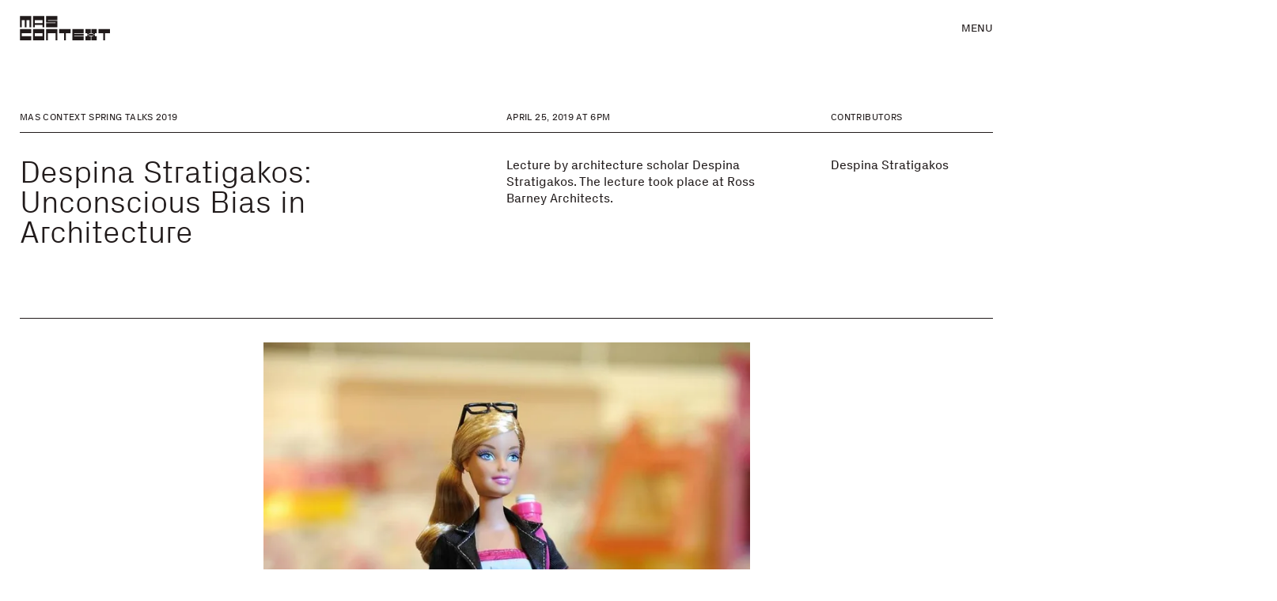

--- FILE ---
content_type: text/html; charset=UTF-8
request_url: https://mascontext.com/events/despina-stratigakos-unconscious-bias-in-architecture
body_size: 17412
content:
<!DOCTYPE html>
<html lang="en-US">
  <head>
    <meta charset="utf-8" />
    <meta name="viewport" content="width=device-width, initial-scale=1">
    <link rel="apple-touch-icon" sizes="180x180" href="/favicons/apple-touch-icon.png">
<link rel="icon" type="image/png" href="/favicons/favicon-32x32.png" sizes="32x32">
<link rel="icon" type="image/png" href="/favicons/favicon-16x16.png" sizes="16x16">
<link rel="shortcut icon" href="/favicons/favicon.ico">
<link rel="manifest" href="/favicons/manifest.json">
<meta name="theme-color" content="#211B1B">
<meta name="msapplication-config" content="/favicons/browserconfig.xml">

<script>
  var root = document.getElementsByTagName('html')[0];
  root.className += 'js';
</script>

<script>
  window.devMode = false;
</script>

<script>
  window.addEventListener('touchstart', function() {
    document.getElementsByTagName('html')[0].classList.add('is-touch');
    window.isTouch = true;
  });
</script>

<script>
  const updateVh = function() {
    const vh = window.innerHeight;
    document.documentElement.style.setProperty('--vh100', `${vh}px`);
  };

  if (typeof window !== 'undefined') {
    window.addEventListener('resize', updateVh);
    updateVh();
  }
</script>

<script>
  window.lazySizesConfig = {
    addClasses: true,
    expand: 1000,
    lazyClass: 'lazyload',
    loadingClass: 'is-loading',
    loadedClass: 'is-loaded',
    customMedia: {
      '--small': '(max-width: 768px)'
    }
  };
</script>

<link rel="stylesheet" href="/dist/styles/main-f425ae973b.css">
<link rel="stylesheet" href="/print.css">
  <title>Despina Stratigakos: Unconscious Bias in Architecture | MAS Context</title>
<script>window.dataLayer = window.dataLayer || [];
function gtag(){dataLayer.push(arguments)};
gtag('js', new Date());
gtag('config', 'G-XRTL9WBMS1', {'send_page_view': true,'anonymize_ip': false,'link_attribution': false,'allow_display_features': false});
</script><meta name="keywords" content="lecture, architecture, scholar, took, place, ross, despina, barney, stratigakos, architects">
<meta name="description" content="Lecture by architecture scholar Despina Stratigakos. The lecture took place at Ross Barney Architects.">
<meta name="referrer" content="no-referrer-when-downgrade">
<meta name="robots" content="all">
<meta content="en_US" property="og:locale">
<meta content="MAS Context" property="og:site_name">
<meta content="website" property="og:type">
<meta content="https://mascontext.com/events/despina-stratigakos-unconscious-bias-in-architecture" property="og:url">
<meta content="Despina Stratigakos: Unconscious Bias in Architecture" property="og:title">
<meta content="Lecture by architecture scholar Despina Stratigakos. The lecture took place at Ross Barney Architects." property="og:description">
<meta content="https://dr10ftxu9axbn.cloudfront.net/[base64]?mtime=1672780982" property="og:image">
<meta content="1200" property="og:image:width">
<meta content="630" property="og:image:height">
<meta content="Image by MAS Context" property="og:image:alt">
<meta content="https://vimeo.com/user9233088" property="og:see_also">
<meta content="https://www.pinterest.com/mascontext/" property="og:see_also">
<meta content="https://www.instagram.com/mascontext/" property="og:see_also">
<meta name="twitter:card" content="summary_large_image">
<meta name="twitter:site" content="@MASContext">
<meta name="twitter:creator" content="@MASContext">
<meta name="twitter:title" content="Despina Stratigakos: Unconscious Bias in Architecture">
<meta name="twitter:description" content="Lecture by architecture scholar Despina Stratigakos. The lecture took place at Ross Barney Architects.">
<meta name="twitter:image" content="https://dr10ftxu9axbn.cloudfront.net/[base64]?mtime=1672780982">
<meta name="twitter:image:width" content="800">
<meta name="twitter:image:height" content="418">
<meta name="twitter:image:alt" content="Image by MAS Context">
<meta name="google-site-verification" content="_y8CRsOE78kcArEkNsOwF-DV9-90dvjayA23pcq4Nz8">
<link href="https://mascontext.com/events/despina-stratigakos-unconscious-bias-in-architecture" rel="canonical">
<link href="https://mascontext.com/" rel="home">
<link type="text/plain" href="https://mascontext.com/humans.txt" rel="author"></head>

  <body class="--is-loading js-site" data-namespace="page" data-barba="wrapper"><script async src="https://www.googletagmanager.com/gtag/js?id=G-XRTL9WBMS1"></script>



    <div class="site-header" id="js-header" aria-label="Header" role="contentinfo">
  <a href="https://mascontext.com/" aria-label="MAS Context" class="site-header__logo">
    <svg role="presentation" width="605" height="165" viewBox="0 0 605 165" fill="none" xmlns="http://www.w3.org/2000/svg">
<path d="M0.601562 76.7998H12.6016V28.7998H32.6016V76.7998H44.6016V28.7998H64.6016V76.7998H76.6016V0.799805H0.601562V76.7998Z" fill="black"/>
<path d="M252.602 164.8H240.602V116.8H188.602V164.8H176.602V88.7998H252.602V164.8Z" fill="black"/>
<path d="M88.6016 76.7998H100.602V60.7998H152.602V76.7998H164.602V0.799805H88.6016V76.7998ZM152.602 48.7998H100.602V28.7998H152.602V48.7998Z" fill="black"/>
<path d="M252.602 76.7998H176.602V48.7998H240.602V44.7998H176.602V0.799805H252.602V28.7998H188.602V32.7998H252.602" fill="black"/>
<path d="M428.602 88.7998V116.8H364.602V120.8H428.602V132.8H364.602V136.8H428.602V164.8H352.602V88.7998H428.602Z" fill="black"/>
<path d="M76.6016 88.7998V116.8H12.6016V136.8H76.6016V164.8H0.601562V88.7998H76.6016Z" fill="black"/>
<path d="M264.602 88.7998V116.8H296.602V164.8H308.602V116.8H340.602V88.7998H264.602Z" fill="black"/>
<path d="M528.602 88.7998V116.8H560.602V164.8H572.602V116.8H604.602V88.7998H528.602Z" fill="black"/>
<path d="M164.602 88.7998H88.6016V164.8H164.602V88.7998ZM152.602 136.8H100.602V116.8H152.602V136.8Z" fill="black"/>
<path d="M504.602 124.8V116.8H516.602V88.7998H480.602V116.8H492.602V120.8H464.602V116.8H476.602V88.7998H440.602V116.8H452.602V124.8H464.602V128.8H452.602V136.8H440.602V164.8H476.602V136.8H464.602V132.8H492.602V136.8H480.602V164.8H516.602V136.8H504.602V128.8H492.602V124.8H504.602Z" fill="black"/>
</svg>
  </a>

  <div class="site-header__nav-toggle js-toggle-nav" role="button" tabindex="0" aria-haspopup="menu">
    Menu
  </div>
</div>    

    <main data-barba="container" data-barba-namespace="page">
      <div id="top"></div>
      <div class="js-site-content">
                  

<div class="site-nav js-nav ">

    <div class="site-nav__bg js-toggle-nav"></div>

    <div class="site-nav__container u-bg-off-white">
    <div class="site-nav__close js-toggle-nav">Close</div>
    <nav class="site-nav__main-nav">
      <a href="https://mascontext.com/issues">Issues</a>
      <a href="https://mascontext.com/events">Events</a>
      <a href="https://mascontext.com/observations">Observations</a>
      <a href="https://mascontext.com/dialogues">Dialogues</a>
    </nav>
    <nav class="site-nav__minor-nav t-eyebrow-m">
      <a href="https://mascontext.com/about">About</a>
      <a href="https://mascontext.com/news">News</a>
      <a href="https://mascontext.com/shop">Shop</a>
      <a href="https://mascontext.com/support">Support</a>
    </nav>

        <div class="site-nav__search">
      <form action="/search-results" class="site-search js-search-form">
        <label for="search-field">Search</label>&nbsp;&nbsp;
        <input id="search-field" type="search" placeholder="Type here" name="q">
        <button id="search-button" aria-label="Search"><svg role="presentation" width="12" height="12" viewBox="0 0 12 12" fill="none" xmlns="http://www.w3.org/2000/svg">
<path d="M5.14286 10.2556C5.73434 10.2556 6.29824 10.1604 6.83459 9.96992C7.37093 9.77945 7.85463 9.51378 8.28571 9.17293L11.0977 12L12 11.0827L9.18797 8.27068C9.52882 7.8396 9.79448 7.35589 9.98496 6.81955C10.1754 6.28321 10.2707 5.7193 10.2707 5.12782C10.2707 4.41604 10.1353 3.74938 9.86466 3.12782C9.59398 2.50626 9.22807 1.96241 8.76692 1.49624C8.30576 1.03007 7.7594 0.661656 7.12782 0.390977C6.50626 0.130324 5.84461 0 5.14286 0C4.43107 0 3.76441 0.130324 3.14286 0.390977C2.5213 0.661656 1.97745 1.03007 1.51128 1.49624C1.04511 1.96241 0.676693 2.50626 0.406015 3.12782C0.135337 3.74938 0 4.41604 0 5.12782C0 5.82958 0.135337 6.49624 0.406015 7.12782C0.676693 7.74938 1.04511 8.29072 1.51128 8.75188C1.97745 9.21303 2.5213 9.57895 3.14286 9.84962C3.76441 10.1203 4.43107 10.2556 5.14286 10.2556ZM5.14286 1.2782C5.67419 1.2782 6.17042 1.37844 6.63158 1.57895C7.10276 1.77945 7.51128 2.05514 7.85714 2.40601C8.20301 2.75689 8.4812 3.1629 8.69173 3.62406C8.89223 4.09524 8.99248 4.59649 8.99248 5.12782C8.99248 5.65915 8.89223 6.15539 8.69173 6.61654C8.4812 7.08772 8.20301 7.49874 7.85714 7.84962C7.51128 8.2005 7.10276 8.47619 6.63158 8.67669C6.17042 8.87719 5.67419 8.97744 5.14286 8.97744C4.61153 8.97744 4.11028 8.87719 3.6391 8.67669C3.16792 8.47619 2.7594 8.2005 2.41353 7.84962C2.06767 7.49874 1.79449 7.08772 1.59398 6.61654C1.39348 6.15539 1.29323 5.65915 1.29323 5.12782C1.29323 4.59649 1.39348 4.09524 1.59398 3.62406C1.79449 3.1629 2.06767 2.75689 2.41353 2.40601C2.7594 2.05514 3.16792 1.77945 3.6391 1.57895C4.11028 1.37844 4.61153 1.2782 5.14286 1.2782Z" fill="#211B1B"/>
</svg>
</button>
      </form>
    </div>

        <div class="site-nav__search-results js-search-results-nav --empty">

            <div class="site-nav__search-empty-loading">
        <div class="loading js-loading-search --search" role="presentation">
          <div class="load-anim">
            <span role="presentation" class="box"></span>
            <span role="presentation" class="box"></span>
            <span role="presentation" class="box"></span>
            <span role="presentation" class="box"></span>
            <span role="presentation" class="box"></span>
          </div>
        </div>
      </div>

      <div class="js-search-results-inner"></div>

    </div>

        
  </div>



</div>
                
  <style>
    :root {
      --bg-color: #ffffff;
      --header-bg: #ffffff;
    }
  </style>



<div class="article-header u-header-spacing-top u-container">

    <div class="article-header__title">
    <div class="article-header__label">
      <p class="label t-eyebrow-s">
              MAS Context Spring Talks 2019
            </p>
    </div>

    <h1 class="t-heading-l">
      Despina Stratigakos: Unconscious Bias in Architecture
    </h1>
  </div>

    <div class="article-header__about">
    <div class="article-header__label">
      <p class="label t-eyebrow-s">
        April 25, 2019                  at 6PM
              </p>
    </div>
    <div class="rtf">
      <p>Lecture by architecture scholar Despina Stratigakos. The lecture took place at Ross Barney Architects.</p>
    </div>
  </div>

    <div class="article-header__contributors">
    <div class="article-header__label">
      <p class="label t-eyebrow-s">Contributors</p>
      <ul class="article-header__contributors-list t-body-m">
                  <li><a href="https://mascontext.com/contributors/despina-stratigakos">Despina Stratigakos</a></li>
              </ul>
    </div>
    
  </div>

</div>
<div class="article-content">
        <div class="article-content__img u-container --constrained ">
        

      <img class="lazyload " src="data:image/jpeg;base64,%2F9j%2F4AAQSkZJRgABAQEAYABgAAD%2F2wBDABALDA4MChAODQ4SERATGCgaGBYWGDEjJR0oOjM9PDkzODdASFxOQERXRTc4UG1RV19iZ2hnPk1xeXBkeFxlZ2P%2F2wBDARESEhgVGC8aGi9jQjhCY2NjY2NjY2NjY2NjY2NjY2NjY2NjY2NjY2NjY2NjY2NjY2NjY2NjY2NjY2NjY2NjY2P%2FwAARCAAYABADASIAAhEBAxEB%2F8QAGAAAAwEBAAAAAAAAAAAAAAAAAAUGAwT%2FxAAgEAACAgEEAwEAAAAAAAAAAAABAgMEABESQWEFFCEx%2F8QAFgEBAQEAAAAAAAAAAAAAAAAABAID%2F8QAHBEBAAICAwEAAAAAAAAAAAAAAQARAhIDEyFB%2F9oADAMBAAIRAxEAPwBx5Gz66CQBFDOsagHknMpbwMRCKjgryv3XJ6x5qSYmvLW2kMNRu%2Bgg42qSmSsjiNV6I7w7xPXsP2IGsqTyT9b03opYEgFrcW0Ld8jOlrslaCM1bCyNJq0ikaBD0T%2B4YZvliSNlq5%2F%2F2Q%3D%3D"
  data-srcset="https://dr10ftxu9axbn.cloudfront.net/[base64] 1400w, https://dr10ftxu9axbn.cloudfront.net/[base64] 2800w, https://dr10ftxu9axbn.cloudfront.net/[base64] 1000w, https://dr10ftxu9axbn.cloudfront.net/[base64] 2000w, https://dr10ftxu9axbn.cloudfront.net/[base64] 700w, https://dr10ftxu9axbn.cloudfront.net/[base64] 576w, https://dr10ftxu9axbn.cloudfront.net/[base64] 1152w, https://dr10ftxu9axbn.cloudfront.net/[base64] 300w, https://dr10ftxu9axbn.cloudfront.net/[base64] 600w"
  sizes="auto" alt="Mas event 2019 despina stratigakos 01" />
        <div class="article-content__img-caption caption">
      <p>Architecture Barbie. © Courtesy of Despina Stratigakos.</p>
    </div>
  </div>      
<div class="article-content__text u-container rtf">
  <p><strong>Unconscious Bias in Architecture: Why Don’t Architects Wear Pink?</strong></p>
<p>Unconscious bias in architecture creates beliefs about who does or does not belong in the profession, which can undermine our best intentions to be inclusive. By bringing those biases up to the surface so that we can examine them, we can be more intentional in the decisions we make in our everyday and professional practices. Using lessons from history and the power of Architect Barbie, this talk explored architecture’s gendered biases and how we can uproot them.</p>
</div>      
<div class="article-content__text u-container rtf">
  <h3><strong>Suggested readings</strong></h3>
<p>Despina Stratigakos, <em>Where Are the Women Architects?</em>, (Princeton University Press, 2016)<br /><a href="https://press.princeton.edu/titles/10665.html" target="_blank" rel="noreferrer noopener">www.press.princeton.edu/titles/10665.html</a></p>
<p>Despina Stratigakos, “What I Learned From Architect Barbie,” <em>Places</em><br /><a href="https://placesjournal.org/article/what-i-learned-from-architect-barbie/" target="_blank" rel="noreferrer noopener">www.placesjournal.org/article/what-i-learned-from-architect-barbie</a></p>
<p>Despina Stratigakos, “Hollywood Architects,” <em>Places</em><br /><a href="https://placesjournal.org/article/hollywood-architects/" target="_blank" rel="noreferrer noopener">www.placesjournal.org/article/hollywood-architects</a></p>
<p>Despina Stratigakos, “Architecture Has a Woman Problem. Zaha Hadid Knew It Well,” <em>Slate</em><br /><a href="https://slate.com/human-interest/2016/04/where-are-all-the-women-architects-by-despina-stratigakos-examines-the-gender-inequalities-in-the-world-of-architecture.html" target="_blank" rel="noreferrer noopener">slate.com/human-interest/2016/04/where-are-all-the-women-architects-by-despina-stratigakos-examines-the-gender-inequalities-in-the-world-of-architecture.html</a></p>
</div>      
<div class="article-content__text u-container rtf">
  <p>Thank you very much to <a href="http://www.r-barc.com/" target="_blank" rel="noreferrer noopener">Ross Barney Architects</a> for hosting the talk.</p>
</div>      
<div class="article-content__sbs-imgs u-container --offset  --fullWidth">
            <div class="article-content__sbs-img js-anim-in u-reveal-default">
        

      <img class="lazyload " src="data:image/jpeg;base64,%2F9j%2F4AAQSkZJRgABAQEAYABgAAD%2F2wBDABALDA4MChAODQ4SERATGCgaGBYWGDEjJR0oOjM9PDkzODdASFxOQERXRTc4UG1RV19iZ2hnPk1xeXBkeFxlZ2P%2FwAALCAAKABABAREA%2F8QAFgABAQEAAAAAAAAAAAAAAAAABAMG%2F8QAIRAAAgEDAwUAAAAAAAAAAAAAAQMCAAQRBRIxFSEyQVH%2F2gAIAQEAAD8Az80I6nsiwJVOZAOcgDNT1W3t0MWE3QuIy5kPVFecr3HvL6eeaHPyNf%2FZ"
  data-srcset="https://dr10ftxu9axbn.cloudfront.net/[base64] 1400w, https://dr10ftxu9axbn.cloudfront.net/[base64] 2800w, https://dr10ftxu9axbn.cloudfront.net/[base64] 1000w, https://dr10ftxu9axbn.cloudfront.net/[base64] 2000w, https://dr10ftxu9axbn.cloudfront.net/[base64] 700w, https://dr10ftxu9axbn.cloudfront.net/[base64] 576w, https://dr10ftxu9axbn.cloudfront.net/[base64] 1152w, https://dr10ftxu9axbn.cloudfront.net/[base64] 300w, https://dr10ftxu9axbn.cloudfront.net/[base64] 600w"
  sizes="auto" alt="Mas event 2019 despina stratigakos 02" />
                  <div class="caption"><p>Lecture by Despina Stratigakos, Ross Barney Architects, Chicago, 2019. © Iker Gil.</p></div>
              </div>
          <div class="article-content__sbs-img js-anim-in u-reveal-default">
        

      <img class="lazyload " src="data:image/jpeg;base64,%2F9j%2F4AAQSkZJRgABAQEAYABgAAD%2F2wBDABALDA4MChAODQ4SERATGCgaGBYWGDEjJR0oOjM9PDkzODdASFxOQERXRTc4UG1RV19iZ2hnPk1xeXBkeFxlZ2P%2FwAALCAAKABABAREA%2F8QAFwAAAwEAAAAAAAAAAAAAAAAAAgQFBv%2FEABsQAQACAwEBAAAAAAAAAAAAAAECIQADEhEE%2F9oACAEBAAA%2FAMXyQXqDgbHidx8qvcf%2B4DVqQvkyZNWVq5%2F%2F2Q%3D%3D"
  data-srcset="https://dr10ftxu9axbn.cloudfront.net/[base64] 1400w, https://dr10ftxu9axbn.cloudfront.net/[base64] 2800w, https://dr10ftxu9axbn.cloudfront.net/[base64] 1000w, https://dr10ftxu9axbn.cloudfront.net/[base64] 2000w, https://dr10ftxu9axbn.cloudfront.net/[base64] 700w, https://dr10ftxu9axbn.cloudfront.net/[base64] 576w, https://dr10ftxu9axbn.cloudfront.net/[base64] 1152w, https://dr10ftxu9axbn.cloudfront.net/[base64] 300w, https://dr10ftxu9axbn.cloudfront.net/[base64] 600w"
  sizes="auto" alt="Mas event 2019 despina stratigakos 03" />
                  <div class="caption"><p>Lecture by Despina Stratigakos, Ross Barney Architects, Chicago, 2019. © Iker Gil.</p></div>
              </div>
      </div>      
<div class="article-content__sbs-imgs u-container --offset  --fullWidth">
            <div class="article-content__sbs-img js-anim-in u-reveal-default">
        

      <img class="lazyload " src="data:image/jpeg;base64,%2F9j%2F4AAQSkZJRgABAQEAYABgAAD%2F2wBDABALDA4MChAODQ4SERATGCgaGBYWGDEjJR0oOjM9PDkzODdASFxOQERXRTc4UG1RV19iZ2hnPk1xeXBkeFxlZ2P%2FwAALCAAKABABAREA%2F8QAFgABAQEAAAAAAAAAAAAAAAAAAwQG%2F8QAIhAAAQQBAgcAAAAAAAAAAAAAAgABAxEEBRITFCIxMnKR%2F9oACAEBAAA%2FAM7pUWAfF5oqJq2tdWos4YopnCMxNu9i9oyfrP1dBL5fF%2F%2FZ"
  data-srcset="https://dr10ftxu9axbn.cloudfront.net/[base64] 1400w, https://dr10ftxu9axbn.cloudfront.net/[base64] 2800w, https://dr10ftxu9axbn.cloudfront.net/[base64] 1000w, https://dr10ftxu9axbn.cloudfront.net/[base64] 2000w, https://dr10ftxu9axbn.cloudfront.net/[base64] 700w, https://dr10ftxu9axbn.cloudfront.net/[base64] 576w, https://dr10ftxu9axbn.cloudfront.net/[base64] 1152w, https://dr10ftxu9axbn.cloudfront.net/[base64] 300w, https://dr10ftxu9axbn.cloudfront.net/[base64] 600w"
  sizes="auto" alt="Mas event 2019 despina stratigakos 04" />
                  <div class="caption"><p>Lecture by Despina Stratigakos, Ross Barney Architects, Chicago, 2019. © Iker Gil.</p></div>
              </div>
          <div class="article-content__sbs-img js-anim-in u-reveal-default">
        

      <img class="lazyload " src="data:image/jpeg;base64,%2F9j%2F4AAQSkZJRgABAQEAYABgAAD%2F2wBDABALDA4MChAODQ4SERATGCgaGBYWGDEjJR0oOjM9PDkzODdASFxOQERXRTc4UG1RV19iZ2hnPk1xeXBkeFxlZ2P%2FwAALCAAKABABAREA%2F8QAFwAAAwEAAAAAAAAAAAAAAAAAAgQFBv%2FEACEQAAIBAwMFAAAAAAAAAAAAAAECAwAEERIxcQUhM0HR%2F9oACAEBAAA%2FAMhdLCkwCYZWVSNJz390zLddMNoY0tGE%2BnAcud%2BKlAnO5ok8g5%2BV%2F9k%3D"
  data-srcset="https://dr10ftxu9axbn.cloudfront.net/[base64] 1400w, https://dr10ftxu9axbn.cloudfront.net/[base64] 2800w, https://dr10ftxu9axbn.cloudfront.net/[base64] 1000w, https://dr10ftxu9axbn.cloudfront.net/[base64] 2000w, https://dr10ftxu9axbn.cloudfront.net/[base64] 700w, https://dr10ftxu9axbn.cloudfront.net/[base64] 576w, https://dr10ftxu9axbn.cloudfront.net/[base64] 1152w, https://dr10ftxu9axbn.cloudfront.net/[base64] 300w, https://dr10ftxu9axbn.cloudfront.net/[base64] 600w"
  sizes="auto" alt="Mas event 2019 despina stratigakos 05" />
                  <div class="caption"><p>Lecture by Despina Stratigakos, Ross Barney Architects, Chicago, 2019. © Iker Gil.</p></div>
              </div>
      </div>      
<div class="article-content__sbs-imgs u-container --offset  --fullWidth">
            <div class="article-content__sbs-img js-anim-in u-reveal-default">
        

      <img class="lazyload " src="data:image/jpeg;base64,%2F9j%2F4AAQSkZJRgABAQEAYABgAAD%2F2wBDABALDA4MChAODQ4SERATGCgaGBYWGDEjJR0oOjM9PDkzODdASFxOQERXRTc4UG1RV19iZ2hnPk1xeXBkeFxlZ2P%2FwAALCAAKABABAREA%2F8QAFgABAQEAAAAAAAAAAAAAAAAABAMG%2F8QAHxAAAgICAQUAAAAAAAAAAAAAAQIAEQMEEyExQlFh%2F9oACAEBAAA%2FAMUioXUEgdrJjd3BpICdfOHsWB99QdDgbpIeLT%2F%2F2Q%3D%3D"
  data-srcset="https://dr10ftxu9axbn.cloudfront.net/[base64] 1400w, https://dr10ftxu9axbn.cloudfront.net/[base64] 2800w, https://dr10ftxu9axbn.cloudfront.net/[base64] 1000w, https://dr10ftxu9axbn.cloudfront.net/[base64] 2000w, https://dr10ftxu9axbn.cloudfront.net/[base64] 700w, https://dr10ftxu9axbn.cloudfront.net/[base64] 576w, https://dr10ftxu9axbn.cloudfront.net/[base64] 1152w, https://dr10ftxu9axbn.cloudfront.net/[base64] 300w, https://dr10ftxu9axbn.cloudfront.net/[base64] 600w"
  sizes="auto" alt="Mas event 2019 despina stratigakos 06" />
                  <div class="caption"><p>Lecture by Despina Stratigakos, Ross Barney Architects, Chicago, 2019. © Iker Gil.</p></div>
              </div>
          <div class="article-content__sbs-img js-anim-in u-reveal-default">
        

      <img class="lazyload " src="data:image/jpeg;base64,%2F9j%2F4AAQSkZJRgABAQEAYABgAAD%2F2wBDABALDA4MChAODQ4SERATGCgaGBYWGDEjJR0oOjM9PDkzODdASFxOQERXRTc4UG1RV19iZ2hnPk1xeXBkeFxlZ2P%2FwAALCAAKABABAREA%2F8QAFwAAAwEAAAAAAAAAAAAAAAAAAgUGB%2F%2FEACEQAAIBBAAHAAAAAAAAAAAAAAECAwAEESEFBhMxUXGx%2F9oACAEBAAA%2FAE9pxWIrArAhYgct7qlHNdggSRZSyxoq4CnRxus7DMvUAYgEbAPejuBiNceB8r%2F%2F2Q%3D%3D"
  data-srcset="https://dr10ftxu9axbn.cloudfront.net/[base64] 1400w, https://dr10ftxu9axbn.cloudfront.net/[base64] 2800w, https://dr10ftxu9axbn.cloudfront.net/[base64] 1000w, https://dr10ftxu9axbn.cloudfront.net/[base64] 2000w, https://dr10ftxu9axbn.cloudfront.net/[base64] 700w, https://dr10ftxu9axbn.cloudfront.net/[base64] 576w, https://dr10ftxu9axbn.cloudfront.net/[base64] 1152w, https://dr10ftxu9axbn.cloudfront.net/[base64] 300w, https://dr10ftxu9axbn.cloudfront.net/[base64] 600w"
  sizes="auto" alt="Mas event 2019 despina stratigakos 07" />
                  <div class="caption"><p>Lecture by Despina Stratigakos, Ross Barney Architects, Chicago, 2019. © Iker Gil.</p></div>
              </div>
      </div>      <div class="article-content__img u-container --constrained js-anim-in u-reveal-default">
        

      <img class="lazyload " src="data:image/jpeg;base64,%2F9j%2F4AAQSkZJRgABAQEAYABgAAD%2F2wBDABALDA4MChAODQ4SERATGCgaGBYWGDEjJR0oOjM9PDkzODdASFxOQERXRTc4UG1RV19iZ2hnPk1xeXBkeFxlZ2P%2FwAALCAAYABABAREA%2F8QAFwABAAMAAAAAAAAAAAAAAAAAAgMEBf%2FEACMQAAICAgAFBQAAAAAAAAAAAAEDAhEABAUSQUJhExQhMbH%2F2gAIAQEAAD8APBCpAntONRULHk9Mfs38Y2pbu7OKFE2JTNADxmTHcSmoyYDCMrHWzkWzxprKK2jmA%2BZSH5eVjrJSvmmTKQ7SfrGzTW5HqQFUO3pn%2F9k%3D"
  data-srcset="https://dr10ftxu9axbn.cloudfront.net/[base64] 1400w, https://dr10ftxu9axbn.cloudfront.net/[base64] 2800w, https://dr10ftxu9axbn.cloudfront.net/[base64] 1000w, https://dr10ftxu9axbn.cloudfront.net/[base64] 2000w, https://dr10ftxu9axbn.cloudfront.net/[base64] 700w, https://dr10ftxu9axbn.cloudfront.net/[base64] 576w, https://dr10ftxu9axbn.cloudfront.net/[base64] 1152w, https://dr10ftxu9axbn.cloudfront.net/[base64] 300w, https://dr10ftxu9axbn.cloudfront.net/[base64] 600w"
  sizes="auto" alt="Mas event 2019 despina stratigakos 08" />
        <div class="article-content__img-caption caption">
      <p>Lecture by Despina Stratigakos, Ross Barney Architects, Chicago, 2019. © Iker Gil.</p>
    </div>
  </div>  </div>

<div class="comments js-comments --reverse">

      <div class="comments__toggle t-body-l" role="button" tabindex="0">Comments <span role="presentation"><span role="presentation"></span></span></div>

  <div class="comments__comments">
          <div id="disqus_thread"></div>
<script data-cfasync="false">
  /**
   *  RECOMMENDED CONFIGURATION VARIABLES: EDIT AND UNCOMMENT THE SECTION BELOW TO INSERT DYNAMIC VALUES FROM YOUR PLATFORM OR CMS.
   *  LEARN WHY DEFINING THESE VARIABLES IS IMPORTANT: https://disqus.com/admin/universalcode/#configuration-variables
   */

  if (typeof disqus_config !== 'undefined') {
    var _old_disqus_config = disqus_config;
  }
  var disqus_config = function () {
    if (typeof _old_disqus_config !== 'undefined') {
      _old_disqus_config.apply(this);
    }
    this.page.url = 'https://mascontext.com/events/despina-stratigakos-unconscious-bias-in-architecture';
    this.page.identifier = 'despina-stratigakos-unconscious-bias-in-architecture';
    this.page.title = 'Despina Stratigakos: Unconscious Bias in Architecture';
    this.page.category_id = '';
    this.language = '';
      };
  // Lazy load the Disqus JavaScript as per https://www.samclarke.com/lazy-loading-disqus/
  (function (doc, win) {
    var script;
    var isLoaded;
    var element;
    var eventCallback;
    var threashold = win.innerHeight * .75;

    if (element) {
      addEventListener('scroll', eventCallback);
      addEventListener('resize', eventCallback);
    }

    function throttle(fn, delay) {
      var lastCalled = 0;
      var timeout;

      return function () {
        var now = +new Date;
        var remaining = delay - (now - lastCalled);
        var args = arguments;

        clearTimeout(timeout);

        if (remaining > 0) {
          timeout = setTimeout(function () {
            lastCalled = now;
            fn.apply(null, args);
          }, remaining);
        } else {
          lastCalled = now;
          fn.apply(null, args);
        }
      };
    }

    function isPassedThreashold() {
      var top = element.getBoundingClientRect().top;
      return top - win.innerHeight <= threashold;
    }

    function lazyLoad() {
      if (!isLoaded && isPassedThreashold()) {
        removeEventListener('scroll', eventCallback);
        removeEventListener('resize', eventCallback);

        script = doc.createElement('script');
        script.async = true;
        script.src = '//mascontext-new.disqus.com/embed.js';  // IMPORTANT: Replace EXAMPLE with your forum shortname!
        script.setAttribute('data-timestamp', +new Date());

        element.innerHTML = 'Loading comments...';

        (doc.head || doc.body).appendChild(script);

        isLoaded = true;
      }
    }

    win.disqusLazy = function (opts) {
      opts = opts || {};
      eventCallback = throttle(lazyLoad, opts.throttle || 100);
      element = opts.element || doc.getElementById('disqus_thread');
      threashold = opts.threashold || win.innerHeight * .75;

      if (element) {
        addEventListener('scroll', eventCallback);
        addEventListener('resize', eventCallback);
      }
    };
  }(document, window));
  disqusLazy();
</script>
<noscript>Please enable JavaScript to view the <a href="https://disqus.com/?ref_noscript" rel="nofollow">comments
        powered by Disqus.</a></noscript>

      </div>

</div>



  <div class="contributor-footer --reverse">

    <div class="contributor-footer__inner u-container">
      <div class="contributor-footer__label contributor-footer__mobile-heading u-until-medium">
        <p class="t-eyebrow-s label">Contributor Bios</p>
      </div>

      <div class="contributor-footer__title u-medium-up">
        <div class="contributor-footer__label">
          <p class="t-eyebrow-s label">Contributor</p>
        </div>
      </div>

      <div class="contributor-footer__about u-medium-up">
        <div class="contributor-footer__label">
          <p class="t-eyebrow-s label">Bio</p>
        </div>
      </div>

      <div class="contributor-footer__contact u-medium-up">
        <div class="contributor-footer__label">
          <p class="t-eyebrow-s label">Contact</p>
        </div>
      </div>

              <div class="contributor-footer__row">
          <div class="contributor-footer__title">
            <a href="https://mascontext.com/contributors/despina-stratigakos" class="t-heading-m">Despina Stratigakos</a>
          </div>

          <div class="contributor-footer__about">
            <div class="t-body-m"><p>Architecture Professor Despina Stratigakos is an internationally recognized scholar of diversity and equity in architecture. Her books, including <em>A Women’s Berlin: Building the Modern City</em> (University of Minnesota Press, 2008), <em>Hitler at Home</em> (Yale University Press, 2015), and <em>Where Are the Women Architects?</em> (Princeton University Press, 2016), explore the intersections of power and architecture. She has published extensively on barriers to equity and diversity in the building professions, including stereotypical representations of architects in history books, the lack of diversity among elite architecture prize winners, and the absence of female architects and architects of color in Hollywood films. She has served as Vice Provost for Inclusive Excellence since 2018, focusing on the University at Buffalo’s efforts to create a culture of inclusive excellence and enhance diversity, equity and inclusion across the campus community. She also serves as chair of the Inclusive Excellence Leadership and Advisory Council.</p></div>
          </div>

          <div class="contributor-footer__contact">
                                      <div>
                <a href="https://archplan.buffalo.edu/People/faculty.host.html/content/shared/ap/students-faculty-alumni/faculty/Stratigakos.detail.html" target="_blank" rel="noopener" class="t-body-m" aria-label="Visit archplan.buffalo.edu/People/faculty.host.html/content/shared/ap/students-faculty-alumni/faculty/Stratigakos.detail.html">archplan.buffalo.edu/People/faculty.host.html/content/shared/ap/students-faculty-alumni/faculty/Stratigakos.detail.html</a>
              </div>
                      </div>
        </div>
          </div>

  </div>



    
<div class="related-content ">
  <div class="realated-content__inner u-container">

              <div class="related-content__header">
        <div class="label --alt">
          <h6 class="t-eyebrow-l">Related</h6>
        </div>
      </div>

      <div class="related-content__grid">
                                                          
                      
                                                    
                    
          
          
  
  
<style scoped>
  .thumb-a.--event .thumb-a__excerpt {
    display: block;
  }
</style>

<div class="thumb-a  ">
  
          <a href="https://mascontext.com/observations/only-girl-architect-lonely" aria-label="Only Girl Architect Lonely">
        <div class="thumb-a__img ">

                    

      <img class="lazyload " src="data:image/jpeg;base64,%2F9j%2F4AAQSkZJRgABAQAAAQABAAD%2F2wBDABALDA4MChAODQ4SERATGCgaGBYWGDEjJR0oOjM9PDkzODdASFxOQERXRTc4UG1RV19iZ2hnPk1xeXBkeFxlZ2P%2F2wBDARESEhgVGC8aGi9jQjhCY2NjY2NjY2NjY2NjY2NjY2NjY2NjY2NjY2NjY2NjY2NjY2NjY2NjY2NjY2NjY2NjY2P%2FwAARCAAKABADASIAAhEBAxEB%2F8QAFgABAQEAAAAAAAAAAAAAAAAABAIF%2F8QAHxAAAQMEAwEAAAAAAAAAAAAAAQIDEgAEERMFMUEy%2F8QAFQEBAQAAAAAAAAAAAAAAAAAAAgP%2FxAAXEQEAAwAAAAAAAAAAAAAAAAAAERIh%2F9oADAMBAAIRAxEAPwBXHvWzzD%2B6IUlyCQD2KFcKb2FGI5HpzWfa%2FCz7KqdJn3U7FGP%2F2Q%3D%3D"
  data-srcset="https://dr10ftxu9axbn.cloudfront.net/[base64] 720w, https://dr10ftxu9axbn.cloudfront.net/[base64] 1440w, https://dr10ftxu9axbn.cloudfront.net/[base64] 520w, https://dr10ftxu9axbn.cloudfront.net/[base64] 1040w, https://dr10ftxu9axbn.cloudfront.net/[base64] 300w, https://dr10ftxu9axbn.cloudfront.net/[base64] 600w"
  sizes="auto" alt="Mas observations 2021 only girl architect only 01" />
          
                    
        </div>
      </a>
    
  
  <div class="thumb-a__text">
          <p class="thumb-a__eyebrow t-eyebrow-s">
        Essay
      </p>
    
          <p class="thumb-a__title t-heading-m">
        <a href="https://mascontext.com/observations/only-girl-architect-lonely" aria-label="Only Girl Architect Lonely">
          Only Girl Architect Lonely
        </a>
      </p>
    
    
          <div class="thumb-a__excerpt t-body-s-emona">
        <p>Essay by Susan King</p>
      </div>
    
    
      </div>
</div>
                                                          
                      
                                                    
                    
          
          
  
  
<style scoped>
  .thumb-a.--event .thumb-a__excerpt {
    display: block;
  }
</style>

<div class="thumb-a  ">
  
          <a href="https://mascontext.com/observations/2021-chicago-women-in-architecture-foundation-lifetime-achievement-award-nancy-abshire" aria-label="2021 Chicago Women in Architecture Foundation Lifetime Achievement Award: Nancy A. Abshire">
        <div class="thumb-a__img ">

                    

      <img class="lazyload " src="data:image/jpeg;base64,%2F9j%2F4AAQSkZJRgABAQAAAQABAAD%2F2wBDABALDA4MChAODQ4SERATGCgaGBYWGDEjJR0oOjM9PDkzODdASFxOQERXRTc4UG1RV19iZ2hnPk1xeXBkeFxlZ2P%2FwAALCAAKABABAREA%2F8QAFwAAAwEAAAAAAAAAAAAAAAAABAUGB%2F%2FEACAQAAICAgICAwAAAAAAAAAAAAECAwQAESEiBRJBUZH%2F2gAIAQEAAD8ADTyxqWmMN52WXrJG4%2BCdb%2FMdWYJq9SASxtpeEPsNayCs8XE19jNiZVNOEFQR14Iz%2F9k%3D"
  data-srcset="https://dr10ftxu9axbn.cloudfront.net/[base64] 720w, https://dr10ftxu9axbn.cloudfront.net/[base64] 1440w, https://dr10ftxu9axbn.cloudfront.net/[base64] 520w, https://dr10ftxu9axbn.cloudfront.net/[base64] 1040w, https://dr10ftxu9axbn.cloudfront.net/[base64] 300w, https://dr10ftxu9axbn.cloudfront.net/[base64] 600w"
  sizes="auto" alt="Mas observations 2021 nancy abshire lifetime award 01" />
          
                    
        </div>
      </a>
    
  
  <div class="thumb-a__text">
          <p class="thumb-a__eyebrow t-eyebrow-s">
        Essay
      </p>
    
          <p class="thumb-a__title t-heading-m">
        <a href="https://mascontext.com/observations/2021-chicago-women-in-architecture-foundation-lifetime-achievement-award-nancy-abshire" aria-label="2021 Chicago Women in Architecture Foundation Lifetime Achievement Award: Nancy A. Abshire">
          2021 Chicago Women in Architecture Foundation Lifetime Achievement Award: Nancy A. Abshire
        </a>
      </p>
    
    
          <div class="thumb-a__excerpt t-body-s-emona">
        <p>Presentation by architect Nancy Abshire</p>
      </div>
    
    
      </div>
</div>
                                                          
                      
                                                    
                    
          
          
  
  
<style scoped>
  .thumb-a.--event .thumb-a__excerpt {
    display: block;
  }
</style>

<div class="thumb-a  ">
  
          <a href="https://mascontext.com/issues/debate/sexism-is-still-with-us" aria-label="Sexism Is Still With Us">
        <div class="thumb-a__img ">

                    

      <img class="lazyload " src="data:image/jpeg;base64,%2F9j%2F4AAQSkZJRgABAQAAAQABAAD%2F2wBDABALDA4MChAODQ4SERATGCgaGBYWGDEjJR0oOjM9PDkzODdASFxOQERXRTc4UG1RV19iZ2hnPk1xeXBkeFxlZ2P%2F2wBDARESEhgVGC8aGi9jQjhCY2NjY2NjY2NjY2NjY2NjY2NjY2NjY2NjY2NjY2NjY2NjY2NjY2NjY2NjY2NjY2NjY2P%2FwAARCAAKABADASIAAhEBAxEB%2F8QAFgABAQEAAAAAAAAAAAAAAAAAAAMG%2F8QAHhABAAEEAgMAAAAAAAAAAAAAAQMAAhEhEzESQWH%2FxAAVAQEBAAAAAAAAAAAAAAAAAAADBP%2FEABYRAQEBAAAAAAAAAAAAAAAAAAARIf%2FaAAwDAQACEQMRAD8A1MhbyXai79m6QlvIYIs%2FDdVkXzdtIlb8K9UUUXH%2F2Q%3D%3D"
  data-srcset="https://dr10ftxu9axbn.cloudfront.net/[base64] 720w, https://dr10ftxu9axbn.cloudfront.net/[base64] 1440w, https://dr10ftxu9axbn.cloudfront.net/[base64] 520w, https://dr10ftxu9axbn.cloudfront.net/[base64] 1040w, https://dr10ftxu9axbn.cloudfront.net/[base64] 300w, https://dr10ftxu9axbn.cloudfront.net/[base64] 600w"
  sizes="auto" alt="Mas issue debate sexism is still with us 01" />
          
                    
        </div>
      </a>
    
  
  <div class="thumb-a__text">
          <p class="thumb-a__eyebrow t-eyebrow-s">
        Essay
      </p>
    
          <p class="thumb-a__title t-heading-m">
        <a href="https://mascontext.com/issues/debate/sexism-is-still-with-us" aria-label="Sexism Is Still With Us">
          Sexism Is Still With Us
        </a>
      </p>
    
    
          <div class="thumb-a__excerpt t-body-s-emona">
        <p>Essay by Justine Clark</p>
      </div>
    
    
      </div>
</div>
              </div>
    
  </div>

    <div class="related-content__nav">

    <div class="related-content__nav-inner u-container">
      <div class="related-content__prev">
                  <a href="https://mascontext.com/events/tobias-armborst-the-arsenal-of-exclusion-inclusion" aria-label="Go to previous related entry"><svg role="presentation" width="28" height="24" viewBox="0 0 28 24" fill="none" xmlns="http://www.w3.org/2000/svg">
<path d="M28 10.4316H5.84224L13.8575 2.18845L11.7201 0L0 12L11.7201 24L13.8575 21.8116L5.84224 13.5684H28V10.4316Z" fill="#211B1B"/>
</svg>
</a>
              </div>

      <div class="related-content__next">
                  <a href="https://mascontext.com/events/verity-jane-keefe-operating-between-the-cracks" aria-label="Go to next related entry"><svg role="presentation" width="28" height="24" viewBox="0 0 28 24" fill="none" xmlns="http://www.w3.org/2000/svg">
<g clip-path="url(#clip0_1265_3884)">
<path d="M9.1196e-07 13.5684L22.1578 13.5684L14.1425 21.8115L16.2799 24L28 12L16.2799 -1.0246e-06L14.1425 2.18845L22.1578 10.4316L1.18619e-06 10.4316L9.1196e-07 13.5684Z" fill="#211B1B"/>
</g>
<defs>
<clipPath id="clip0_1265_3884">
<rect width="28" height="24" fill="white" transform="translate(28 24) rotate(-180)"/>
</clipPath>
</defs>
</svg>
</a>
              </div>
    </div>
  </div>
  

</div>

  
      </div>
    </main>

    
<div class="site-footer" aria-label="Footer" role="contentinfo">
  <div class="site-footer__inner u-container">

        <div class="site-footer__contact">
      <p class="site-footer__label t-eyebrow-s">Contact</p>
      <div class="site-footer__address t-body-m">
        1564 North Damen Ave, Suite 204<br />
Chicago, IL 60622
        <br/>
        <a href="tel:+13124014537" class="site-footer__phone">312.401.4537</a><br/>
        <a href="mailto:info@mascontext.com" class="site-footer__email">info@mascontext.com</a>
      </div>
      <div class="t-body-m">
                  <a href="/info/accessibility" >Accessibility</a><br/>
                  <a href="/info/disclaimer" >Disclaimer</a><br/>
                  <a href="/info/privacy" >Privacy</a><br/>
              </div>
    </div>


        <div class="site-footer__follow">

      <div class="site-footer__label t-eyebrow-s">Follow</div>

            <a href="https://instagram.com/mascontext" target="_blank" rel="noopener" class="site-footer__ig t-body-m" aria-label="Visit MAS Context on Instagram">
        <span><svg role="presentation" width="20" height="20" viewBox="0 0 20 20" fill="none" xmlns="http://www.w3.org/2000/svg">
<path d="M10 4.85714C9.28819 4.85714 8.61979 4.98701 7.99479 5.24675C7.36979 5.52381 6.82726 5.89177 6.36719 6.35065C5.90712 6.80953 5.5382 7.35065 5.26042 7.97403C5 8.59741 4.86979 9.26407 4.86979 9.97403C4.86979 10.684 5 11.3506 5.26042 11.974C5.5382 12.5974 5.90712 13.1385 6.36719 13.5974C6.82726 14.0563 7.36979 14.4242 7.99479 14.7013C8.61979 14.961 9.28819 15.0909 10 15.0909C10.7118 15.0909 11.3802 14.961 12.0052 14.7013C12.6302 14.4242 13.1727 14.0563 13.6328 13.5974C14.0929 13.1385 14.4618 12.5974 14.7396 11.974C15 11.3506 15.1302 10.684 15.1302 9.97403C15.1302 9.26407 15 8.59741 14.7396 7.97403C14.4618 7.35065 14.0929 6.80953 13.6328 6.35065C13.1727 5.89177 12.6302 5.52381 12.0052 5.24675C11.3802 4.98701 10.7118 4.85714 10 4.85714ZM10 13.2987C9.07986 13.2987 8.29427 12.974 7.64323 12.3247C6.99218 11.6753 6.66667 10.8918 6.66667 9.97403C6.66667 9.05627 6.99218 8.27273 7.64323 7.62338C8.29427 6.97402 9.07986 6.64935 10 6.64935C10.9201 6.64935 11.7057 6.97402 12.3568 7.62338C13.0078 8.27273 13.3333 9.05627 13.3333 9.97403C13.3333 10.8918 13.0078 11.6753 12.3568 12.3247C11.7057 12.974 10.9201 13.2987 10 13.2987ZM16.5365 4.64935C16.5365 4.99567 16.4193 5.28138 16.1849 5.50649C15.9505 5.7316 15.6684 5.84416 15.3385 5.84416C15.0087 5.84416 14.7266 5.7316 14.4922 5.50649C14.2578 5.28138 14.1406 4.99567 14.1406 4.64935C14.1406 4.32035 14.2578 4.04329 14.4922 3.81818C14.7266 3.59307 15.0087 3.48052 15.3385 3.48052C15.6684 3.48052 15.9505 3.59307 16.1849 3.81818C16.4193 4.04329 16.5365 4.32035 16.5365 4.64935ZM19.4792 3.45455C19.2188 2.77922 18.8325 2.18615 18.3203 1.67532C17.8082 1.1645 17.2222 0.779222 16.5625 0.51948C16.1632 0.380952 15.7596 0.272727 15.3516 0.194806C14.9436 0.116883 14.5313 0.0779215 14.1146 0.0779215C13.5937 0.0432904 13.1163 0.0216452 12.6823 0.0129871C12.2483 0.00432904 11.3542 0 10 0C8.64583 0 7.75174 0.00432904 7.31771 0.0129871C6.88368 0.0216452 6.40625 0.0432904 5.88542 0.0779215C5.46875 0.0779215 5.05643 0.116883 4.64844 0.194806C4.24045 0.272727 3.84549 0.380952 3.46354 0.51948C2.78645 0.779222 2.19184 1.1645 1.67969 1.67532C1.16753 2.18615 0.781251 2.77922 0.520833 3.45455C0.381944 3.8355 0.273437 4.22944 0.195313 4.63636C0.117187 5.04329 0.0694451 5.45454 0.0520838 5.87013C0.0347225 6.40693 0.0217016 6.88744 0.013021 7.31169C0.00434032 7.73593 0 8.62337 0 9.97403C0 11.3247 0.00434032 12.2164 0.013021 12.6494C0.0217016 13.0823 0.0347225 13.5671 0.0520838 14.1039C0.0694451 14.5195 0.117187 14.9264 0.195313 15.3247C0.273437 15.7229 0.381944 16.1212 0.520833 16.5195C0.781251 17.1948 1.16753 17.7835 1.67969 18.2857C2.19184 18.7879 2.78645 19.1688 3.46354 19.4286C3.84549 19.5844 4.24045 19.7056 4.64844 19.7922C5.05643 19.8788 5.46875 19.9221 5.88542 19.9221C6.42361 19.9567 6.90538 19.9784 7.33073 19.987C7.75608 19.9957 8.64583 20 10 20C11.3542 20 12.2483 19.9957 12.6823 19.987C13.1163 19.9784 13.6024 19.9567 14.1406 19.9221C14.5399 19.9221 14.9436 19.8831 15.3516 19.8052C15.7596 19.7273 16.1632 19.619 16.5625 19.4805C17.2396 19.2208 17.8299 18.8355 18.3333 18.3247C18.8368 17.8139 19.2188 17.2208 19.4792 16.5455C19.6354 16.1645 19.7526 15.7706 19.8307 15.3636C19.9089 14.9567 19.9479 14.5455 19.9479 14.1299C19.9653 13.5931 19.9783 13.1126 19.987 12.6883C19.9957 12.2641 20 11.3766 20 10.026C20 8.658 20 7.76191 20 7.33766C20 6.91342 19.9826 6.4329 19.9479 5.8961C19.9479 5.48052 19.9089 5.06494 19.8307 4.64935C19.7526 4.23376 19.6354 3.8355 19.4792 3.45455ZM18.125 14C18.125 14.329 18.0946 14.6493 18.0339 14.961C17.9731 15.2727 17.8906 15.5758 17.7865 15.8701C17.6128 16.3204 17.3611 16.71 17.0312 17.039C16.7014 17.368 16.3194 17.6104 15.8854 17.7662C15.5903 17.8874 15.2865 17.974 14.974 18.026C14.6615 18.0779 14.349 18.1126 14.0365 18.1299C13.4983 18.1472 13.0252 18.1602 12.6172 18.1688C12.2092 18.1775 11.3281 18.1818 9.97396 18.1818C8.61979 18.1818 7.73872 18.1775 7.33073 18.1688C6.92274 18.1602 6.44966 18.1472 5.91146 18.1299C5.5816 18.1299 5.26476 18.0996 4.96094 18.039C4.65712 17.9784 4.34896 17.8874 4.03646 17.7662C3.60243 17.6104 3.22049 17.368 2.89062 17.039C2.56076 16.71 2.30903 16.3204 2.13542 15.8701C2.03125 15.5758 1.94878 15.2727 1.88802 14.961C1.82726 14.6493 1.79687 14.3377 1.79687 14.026C1.76215 13.5065 1.74479 13.039 1.74479 12.6234C1.74479 12.2078 1.74479 11.3247 1.74479 9.97403C1.74479 8.62337 1.74479 7.74459 1.74479 7.33766C1.74479 6.93073 1.76215 6.45888 1.79687 5.92208C1.79687 5.61039 1.82726 5.2987 1.88802 4.98701C1.94878 4.67532 2.03125 4.36364 2.13542 4.05195C2.30903 3.61905 2.56076 3.2381 2.89062 2.90909C3.22049 2.58009 3.60243 2.32901 4.03646 2.15584C4.34896 2.05195 4.65712 1.9697 4.96094 1.90909C5.26476 1.84848 5.5816 1.81818 5.91146 1.81818C6.43229 1.80087 6.90104 1.78788 7.31771 1.77922C7.73438 1.77056 8.61979 1.76623 9.97396 1.76623C11.3281 1.76623 12.2092 1.76623 12.6172 1.76623C13.0252 1.76623 13.4983 1.78355 14.0365 1.81818C14.349 1.81818 14.6615 1.84848 14.974 1.90909C15.2865 1.9697 15.5903 2.05195 15.8854 2.15584C16.3194 2.32901 16.7014 2.58009 17.0312 2.90909C17.3611 3.2381 17.6128 3.61905 17.7865 4.05195C17.8906 4.36364 17.9731 4.67099 18.0339 4.97403C18.0946 5.27706 18.125 5.59307 18.125 5.92208C18.1424 6.44156 18.1554 6.90909 18.1641 7.32468C18.1727 7.74026 18.1771 8.62337 18.1771 9.97403C18.1771 11.3247 18.1771 12.2035 18.1771 12.6104C18.1771 13.0173 18.1684 13.4805 18.151 14H18.125Z" fill="white"/>
</svg>
</span> @mascontext
      </a>

            <a href="https://twitter.com/mascontext" target="_blank" rel="noopener" class="site-footer__twitter t-body-m" aria-label="Visit MAS Context on Twitter">
        <span><svg role="presentation" width="20" height="20" viewBox="0 0 20 20" fill="none" xmlns="http://www.w3.org/2000/svg">
<path d="M16.25 0H3.75C2.70833 0 1.82292 0.36458 1.09375 1.09375C0.36458 1.82292 0 2.70833 0 3.75V16.25C0 17.2917 0.36458 18.1771 1.09375 18.9062C1.82292 19.6354 2.70833 20 3.75 20H16.25C17.2917 20 18.1771 19.6354 18.9062 18.9062C19.6354 18.1771 20 17.2917 20 16.25V3.75C20 2.70833 19.6354 1.82292 18.9062 1.09375C18.1771 0.36458 17.2917 0 16.25 0ZM14.9609 7.77344C14.987 7.8776 15 7.98177 15 8.08594C15 9.85678 14.362 11.4648 13.0859 12.9102C11.8099 14.3555 10.1042 15.0781 7.96875 15.0781C6.61458 15.0781 5.36459 14.7135 4.21875 13.9844C4.40104 14.0104 4.59635 14.0234 4.80469 14.0234C5.92448 14.0234 6.9401 13.6719 7.85156 12.9688C7.30468 12.9427 6.82292 12.7734 6.40625 12.4609C5.98958 12.1484 5.70313 11.7448 5.54688 11.25C5.70313 11.276 5.85937 11.2891 6.01562 11.2891C6.22396 11.2891 6.44531 11.263 6.67969 11.2109C6.10677 11.0807 5.63151 10.7943 5.25391 10.3516C4.8763 9.90885 4.6875 9.38802 4.6875 8.78906V8.75C5.02604 8.95833 5.40364 9.0625 5.82031 9.0625C5.0651 8.56771 4.6875 7.89063 4.6875 7.03125C4.6875 6.58854 4.80469 6.17188 5.03906 5.78125C6.34115 7.39584 8.03384 8.25521 10.1172 8.35938C10.0651 8.17708 10.0391 7.98177 10.0391 7.77344C10.0391 7.09635 10.2799 6.51693 10.7617 6.03516C11.2435 5.55338 11.8229 5.3125 12.5 5.3125C13.2292 5.3125 13.8281 5.57291 14.2969 6.09375C14.8698 5.98958 15.3906 5.79427 15.8594 5.50781C15.6771 6.10677 15.3255 6.5625 14.8047 6.875C15.2734 6.82292 15.7422 6.69271 16.2109 6.48438C15.8724 6.97917 15.4557 7.40885 14.9609 7.77344Z" fill="white"/>
</svg>
</span> @mascontext
      </a>

            <a href="https://pinterest.com/mascontext" target="_blank" rel="noopener" class="site-footer__pinterest t-body-m" aria-label="Visit MAS Context on Pinterest">
        <span><svg role="presentation" width="20" height="20" viewBox="0 0 20 20" fill="none" xmlns="http://www.w3.org/2000/svg">
<path d="M16.25 0C17.283 0 18.1662 0.36675 18.8997 1.10026C19.6333 1.83377 20 2.71701 20 3.75V16.25C20 17.283 19.6333 18.1662 18.8997 18.8997C18.1662 19.6333 17.283 20 16.25 20H6.8099C7.54775 18.941 8.01649 18.0295 8.21615 17.2656C8.29427 16.9705 8.5243 16.0634 8.90625 14.5443C9.08854 14.8828 9.40755 15.1736 9.86328 15.4167C10.319 15.6597 10.8073 15.7813 11.3281 15.7813C12.8993 15.7813 14.1819 15.1411 15.1758 13.8607C16.1697 12.5803 16.6667 10.9592 16.6667 8.9974C16.6667 8.26823 16.5148 7.56294 16.2109 6.88151C15.9071 6.20008 15.4883 5.59679 14.9544 5.07161C14.4206 4.54644 13.7587 4.12544 12.9688 3.80859C12.1788 3.49175 11.3238 3.33333 10.4036 3.33333C9.50086 3.33333 8.65669 3.45703 7.87109 3.70443C7.0855 3.95182 6.42144 4.28385 5.87891 4.70052C5.33637 5.11719 4.86979 5.59245 4.47917 6.1263C4.08854 6.66016 3.79991 7.21571 3.61328 7.79297C3.42665 8.37023 3.33333 8.94531 3.33333 9.51823C3.33333 10.4037 3.50477 11.1849 3.84766 11.862C4.19054 12.5391 4.69618 13.0165 5.36458 13.2943C5.47743 13.3377 5.57943 13.3377 5.67057 13.2943C5.76172 13.2509 5.82465 13.1684 5.85938 13.0469C5.94618 12.6649 6.01128 12.4002 6.05469 12.2526C6.10677 12.0529 6.05903 11.8707 5.91146 11.7057C5.47743 11.1675 5.26042 10.5165 5.26042 9.7526C5.26042 8.45051 5.70963 7.33724 6.60807 6.41276C7.50652 5.48828 8.68055 5.02604 10.1302 5.02604C11.4236 5.02604 12.4327 5.3776 13.1576 6.08073C13.8824 6.78386 14.2448 7.69531 14.2448 8.81511C14.2448 10.2734 13.9518 11.5148 13.3659 12.5391C12.7799 13.5634 12.0269 14.0755 11.1068 14.0755C10.5859 14.0755 10.1649 13.8867 9.84375 13.5091C9.52257 13.1315 9.42274 12.6823 9.54427 12.1615C9.61372 11.8663 9.72873 11.4648 9.88932 10.957C10.0499 10.4492 10.178 10.0065 10.2734 9.62891C10.3689 9.2513 10.4167 8.92795 10.4167 8.65886C10.4167 8.23351 10.3017 7.87978 10.0716 7.59766C9.84158 7.31554 9.51389 7.17448 9.08854 7.17448C8.55903 7.17448 8.10981 7.4197 7.74089 7.91016C7.37196 8.40061 7.1875 9.00607 7.1875 9.72656C7.1875 10.3516 7.29167 10.8767 7.5 11.3021L6.22396 16.6927C6.01562 17.5608 5.98524 18.6632 6.13281 20H3.75C2.71701 20 1.83377 19.6333 1.10026 18.8997C0.36675 18.1662 0 17.283 0 16.25V3.75C0 2.71701 0.36675 1.83377 1.10026 1.10026C1.83377 0.36675 2.71701 0 3.75 0H16.25Z" fill="white"/>
</svg>
</span> @mascontext
      </a>
    </div>


        <div class="site-footer__newsletter">

      <div class="site-footer__label t-eyebrow-s">Subscribe</div>

      <div class="sign-up">
        <div role="alert" class="js-form-success sign-up__success t-body-m">
    <p>Thank you for signing up!</p>
</div>

<form method="post" id="mailchimp-form" class="js-sign-up-form sign-up__form">
    <span id="blitz-inject-1" class="blitz-inject" data-blitz-id="1" data-blitz-uri="https://mascontext.com/actions/blitz/csrf/json" data-blitz-params="" data-blitz-property="input"></span>

    <label for="newsletter-email">Sign up for our mailing list:</label>
    <input id="newsletter-email" class="t-body-m" required aria-required="true" name="email" type="email" placeholder="Email" value="">
    <div id="email-error" role="alert" class="t-body-s text-error font-bold"></div>
    <button type="submit">Subscribe</button>
</form>      </div>

    </div>


    <div class="site-footer__bottom">

            <div class="site-footer__copyright t-eyebrow-s">
        ©&nbsp;2025&nbsp;Mas Context
      </div>

            <a href="#top" aria-label="Scroll to top of the page" class="site-footer__to-top">
        <svg role="presentation" width="24" height="28" viewBox="0 0 24 28" fill="none" xmlns="http://www.w3.org/2000/svg">
<g clip-path="url(#clip0_1265_3880)">
<path d="M13.5684 28L13.5684 5.84224L21.8115 13.8575L24 11.7201L12 -5.24537e-07L-5.12302e-07 11.7201L2.18845 13.8575L10.4316 5.84224L10.4316 28L13.5684 28Z" fill="#F0EFEC"/>
</g>
<defs>
<clipPath id="clip0_1265_3880">
<rect width="28" height="24" fill="white" transform="translate(24) rotate(90)"/>
</clipPath>
</defs>
</svg>
      </a>
    </div>


  </div>
</div>
    <div class="loading js-loading --is-visible" role="presentation">
      <div class="load-anim">
        <span role="presentation" class="box"></span>
        <span role="presentation" class="box"></span>
        <span role="presentation" class="box"></span>
        <span role="presentation" class="box"></span>
        <span role="presentation" class="box"></span>
      </div>
    </div>

      <script type="application/ld+json">{"@context":"http://schema.org","@graph":[{"@type":"WebSite","author":{"@id":"https://mascontext.com#identity"},"copyrightHolder":{"@id":"https://mascontext.com#identity"},"copyrightYear":"2022","creator":{"@id":"#creator"},"dateCreated":"2022-07-06T11:25:01-07:00","dateModified":"2024-11-06T20:46:30-08:00","datePublished":"2022-07-06T08:00:00-07:00","description":"Lecture by architecture scholar Despina Stratigakos. The lecture took place at Ross Barney Architects.","headline":"Despina Stratigakos: Unconscious Bias in Architecture","image":{"@type":"ImageObject","url":"https://dr10ftxu9axbn.cloudfront.net/[base64]?mtime=1672780982"},"inLanguage":"en-us","mainEntityOfPage":"https://mascontext.com/events/despina-stratigakos-unconscious-bias-in-architecture","name":"Despina Stratigakos: Unconscious Bias in Architecture","publisher":{"@id":"#creator"},"url":"https://mascontext.com/events/despina-stratigakos-unconscious-bias-in-architecture"},{"@id":"https://mascontext.com#identity","@type":"LocalBusiness","address":{"@type":"PostalAddress","addressCountry":"US","addressLocality":"Chicago","addressRegion":"IL","postalCode":"60622","streetAddress":"1564 N. Damen Avenue, Suite 204"},"description":"MAS Context is a Chicago-based nonprofit organization that addresses issues that affect the urban context through publications, events, and installations.","geo":{"@type":"GeoCoordinates","latitude":"41.910090","longitude":"-87.677580"},"image":{"@type":"ImageObject","height":"1080","url":"https://mascontext.imgix.net/media/Frame-5.png?auto=format%2Ccompress&domain=mascontext.imgix.net&ixlib=php-3.3.0","width":"1920"},"logo":{"@type":"ImageObject","height":"60","url":"https://dr10ftxu9axbn.cloudfront.net/[base64]?mtime=1672780767","width":"107"},"name":"MAS Context","priceRange":"$","sameAs":["https://www.instagram.com/mascontext/","https://www.pinterest.com/mascontext/","https://vimeo.com/user9233088"],"url":"https://mascontext.com"},{"@id":"#creator","@type":"LocalBusiness","name":"MAS Context","priceRange":"$"},{"@type":"BreadcrumbList","description":"Breadcrumbs list","itemListElement":[{"@type":"ListItem","item":"https://mascontext.com/","name":"Home","position":1},{"@type":"ListItem","item":"https://mascontext.com/events","name":"Events Index","position":2},{"@type":"ListItem","item":"https://mascontext.com/events/despina-stratigakos-unconscious-bias-in-architecture","name":"Despina Stratigakos: Unconscious Bias in Architecture","position":3}],"name":"Breadcrumbs"}]}</script><script src="/dist/scripts/main-000a84574a.bundle.js?v=1732151751"></script>
<script>var __awaiter = (this && this.__awaiter) || function (thisArg, _arguments, P, generator) {
    function adopt(value) { return value instanceof P ? value : new P(function (resolve) { resolve(value); }); }
    return new (P || (P = Promise))(function (resolve, reject) {
        function fulfilled(value) { try { step(generator.next(value)); } catch (e) { reject(e); } }
        function rejected(value) { try { step(generator["throw"](value)); } catch (e) { reject(e); } }
        function step(result) { result.done ? resolve(result.value) : adopt(result.value).then(fulfilled, rejected); }
        step((generator = generator.apply(thisArg, _arguments || [])).next());
    });
};
addInjectScriptEventListener();
function addInjectScriptEventListener() {
    const injectScriptEvent = 'DOMContentLoaded';
    if (injectScriptEvent === 'load') {
        window.addEventListener('load', injectElements, { once: true });
    }
    else {
        document.addEventListener(injectScriptEvent, injectElements, { once: true });
    }
}
function injectElements() {
    return __awaiter(this, void 0, void 0, function* () {
        if (!document.dispatchEvent(new CustomEvent('beforeBlitzInjectAll', {
            cancelable: true,
        }))) {
            return;
        }
        const elements = document.querySelectorAll('.blitz-inject:not(.blitz-inject--injected)');
        const injectElements = {};
        const promises = [];
        elements.forEach(element => {
            var _a;
            const injectElement = {
                element: element,
                id: element.getAttribute('data-blitz-id'),
                uri: element.getAttribute('data-blitz-uri'),
                params: element.getAttribute('data-blitz-params'),
                property: element.getAttribute('data-blitz-property'),
            };
            if (document.dispatchEvent(new CustomEvent('beforeBlitzInject', {
                cancelable: true,
                detail: injectElement,
            }))) {
                const url = injectElement.uri + (injectElement.params ? (injectElement.uri.indexOf('?') !== -1 ? '&' : '?') + injectElement.params : '');
                injectElements[url] = (_a = injectElements[url]) !== null && _a !== void 0 ? _a : [];
                injectElements[url].push(injectElement);
            }
        });
        for (const url in injectElements) {
            promises.push(replaceUrls(url, injectElements[url]));
        }
        yield Promise.all(promises);
        document.dispatchEvent(new CustomEvent('afterBlitzInjectAll'));
    });
}
function replaceUrls(url, injectElements) {
    return __awaiter(this, void 0, void 0, function* () {
        const response = yield fetch(url);
        if (response.status >= 300) {
            return null;
        }
        const responseText = yield response.text();
        let responseJson;
        if (url.indexOf('blitz/csrf/json') !== -1) {
            responseJson = JSON.parse(responseText);
        }
        injectElements.forEach(injectElement => {
            var _a;
            if (injectElement.property) {
                injectElement.element.innerHTML = (_a = responseJson[injectElement.property]) !== null && _a !== void 0 ? _a : '';
            }
            else {
                injectElement.element.innerHTML = responseText;
            }
            injectElement.element.classList.add('blitz-inject--injected');
            document.dispatchEvent(new CustomEvent('afterBlitzInject', {
                detail: injectElement,
            }));
        });
    });
};</script></body>
</html>
<!-- Cached by Blitz on 2025-12-28T14:49:17-08:00 --><!-- Served by Blitz on 2025-12-28T14:49:17-08:00 -->